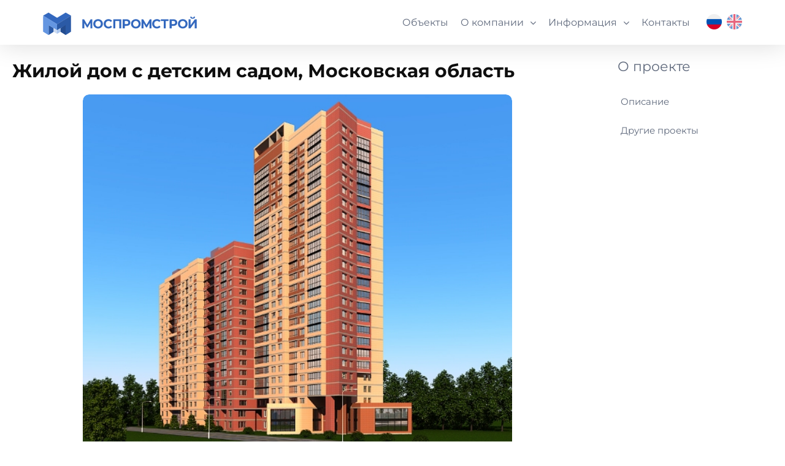

--- FILE ---
content_type: text/html; charset=UTF-8
request_url: https://www.mospromstroy.com/khimki-sov-2/
body_size: 9155
content:
<!DOCTYPE html>
<html class="" lang="ru-RU" prefix="og: http://ogp.me/ns# fb: http://ogp.me/ns/fb#">
<head>
	<meta http-equiv="X-UA-Compatible" content="IE=edge" />
	<meta http-equiv="Content-Type" content="text/html; charset=utf-8"/>
	<meta name="viewport" content="width=device-width, initial-scale=1" />
	<title>Жилой дом с детским садом &#8212; Группа компаний &quot;Моспромстрой&quot;</title>
<meta name='robots' content='max-image-preview:large' />
<link rel="alternate" type="application/rss+xml" title="Группа компаний &quot;Моспромстрой&quot; &raquo; Лента" href="https://www.mospromstroy.com/feed/" />
<link rel="alternate" type="application/rss+xml" title="Группа компаний &quot;Моспромстрой&quot; &raquo; Лента комментариев" href="https://www.mospromstroy.com/comments/feed/" />
					<link rel="shortcut icon" href="https://www.mospromstroy.com/wp-content/uploads/2020/04/favicon.png" type="image/x-icon" />
		
		
		
		
				
		<meta property="og:title" content="Жилой дом с детским садом"/>
		<meta property="og:type" content="article"/>
		<meta property="og:url" content="https://www.mospromstroy.com/khimki-sov-2/"/>
		<meta property="og:site_name" content="Группа компаний &quot;Моспромстрой&quot;"/>
		<meta property="og:description" content="Жилой дом с детским садом, Московская область    

Генеральный подрядчик: Филиал «Фирма Зеленоградстрой».    Другие объекты"/>

									<meta property="og:image" content="https://www.mospromstroy.com/wp-content/uploads/2020/05/1-43.jpg"/>
							<script type="text/javascript">
/* <![CDATA[ */
window._wpemojiSettings = {"baseUrl":"https:\/\/s.w.org\/images\/core\/emoji\/15.0.3\/72x72\/","ext":".png","svgUrl":"https:\/\/s.w.org\/images\/core\/emoji\/15.0.3\/svg\/","svgExt":".svg","source":{"concatemoji":"https:\/\/www.mospromstroy.com\/wp-includes\/js\/wp-emoji-release.min.js?ver=6.5.7"}};
/*! This file is auto-generated */
!function(i,n){var o,s,e;function c(e){try{var t={supportTests:e,timestamp:(new Date).valueOf()};sessionStorage.setItem(o,JSON.stringify(t))}catch(e){}}function p(e,t,n){e.clearRect(0,0,e.canvas.width,e.canvas.height),e.fillText(t,0,0);var t=new Uint32Array(e.getImageData(0,0,e.canvas.width,e.canvas.height).data),r=(e.clearRect(0,0,e.canvas.width,e.canvas.height),e.fillText(n,0,0),new Uint32Array(e.getImageData(0,0,e.canvas.width,e.canvas.height).data));return t.every(function(e,t){return e===r[t]})}function u(e,t,n){switch(t){case"flag":return n(e,"\ud83c\udff3\ufe0f\u200d\u26a7\ufe0f","\ud83c\udff3\ufe0f\u200b\u26a7\ufe0f")?!1:!n(e,"\ud83c\uddfa\ud83c\uddf3","\ud83c\uddfa\u200b\ud83c\uddf3")&&!n(e,"\ud83c\udff4\udb40\udc67\udb40\udc62\udb40\udc65\udb40\udc6e\udb40\udc67\udb40\udc7f","\ud83c\udff4\u200b\udb40\udc67\u200b\udb40\udc62\u200b\udb40\udc65\u200b\udb40\udc6e\u200b\udb40\udc67\u200b\udb40\udc7f");case"emoji":return!n(e,"\ud83d\udc26\u200d\u2b1b","\ud83d\udc26\u200b\u2b1b")}return!1}function f(e,t,n){var r="undefined"!=typeof WorkerGlobalScope&&self instanceof WorkerGlobalScope?new OffscreenCanvas(300,150):i.createElement("canvas"),a=r.getContext("2d",{willReadFrequently:!0}),o=(a.textBaseline="top",a.font="600 32px Arial",{});return e.forEach(function(e){o[e]=t(a,e,n)}),o}function t(e){var t=i.createElement("script");t.src=e,t.defer=!0,i.head.appendChild(t)}"undefined"!=typeof Promise&&(o="wpEmojiSettingsSupports",s=["flag","emoji"],n.supports={everything:!0,everythingExceptFlag:!0},e=new Promise(function(e){i.addEventListener("DOMContentLoaded",e,{once:!0})}),new Promise(function(t){var n=function(){try{var e=JSON.parse(sessionStorage.getItem(o));if("object"==typeof e&&"number"==typeof e.timestamp&&(new Date).valueOf()<e.timestamp+604800&&"object"==typeof e.supportTests)return e.supportTests}catch(e){}return null}();if(!n){if("undefined"!=typeof Worker&&"undefined"!=typeof OffscreenCanvas&&"undefined"!=typeof URL&&URL.createObjectURL&&"undefined"!=typeof Blob)try{var e="postMessage("+f.toString()+"("+[JSON.stringify(s),u.toString(),p.toString()].join(",")+"));",r=new Blob([e],{type:"text/javascript"}),a=new Worker(URL.createObjectURL(r),{name:"wpTestEmojiSupports"});return void(a.onmessage=function(e){c(n=e.data),a.terminate(),t(n)})}catch(e){}c(n=f(s,u,p))}t(n)}).then(function(e){for(var t in e)n.supports[t]=e[t],n.supports.everything=n.supports.everything&&n.supports[t],"flag"!==t&&(n.supports.everythingExceptFlag=n.supports.everythingExceptFlag&&n.supports[t]);n.supports.everythingExceptFlag=n.supports.everythingExceptFlag&&!n.supports.flag,n.DOMReady=!1,n.readyCallback=function(){n.DOMReady=!0}}).then(function(){return e}).then(function(){var e;n.supports.everything||(n.readyCallback(),(e=n.source||{}).concatemoji?t(e.concatemoji):e.wpemoji&&e.twemoji&&(t(e.twemoji),t(e.wpemoji)))}))}((window,document),window._wpemojiSettings);
/* ]]> */
</script>
<style id='wp-emoji-styles-inline-css' type='text/css'>

	img.wp-smiley, img.emoji {
		display: inline !important;
		border: none !important;
		box-shadow: none !important;
		height: 1em !important;
		width: 1em !important;
		margin: 0 0.07em !important;
		vertical-align: -0.1em !important;
		background: none !important;
		padding: 0 !important;
	}
</style>
<link rel='stylesheet' id='wp-block-library-css' href='https://www.mospromstroy.com/wp-includes/css/dist/block-library/style.min.css?ver=6.5.7' type='text/css' media='all' />
<style id='classic-theme-styles-inline-css' type='text/css'>
/*! This file is auto-generated */
.wp-block-button__link{color:#fff;background-color:#32373c;border-radius:9999px;box-shadow:none;text-decoration:none;padding:calc(.667em + 2px) calc(1.333em + 2px);font-size:1.125em}.wp-block-file__button{background:#32373c;color:#fff;text-decoration:none}
</style>
<style id='global-styles-inline-css' type='text/css'>
body{--wp--preset--color--black: #000000;--wp--preset--color--cyan-bluish-gray: #abb8c3;--wp--preset--color--white: #ffffff;--wp--preset--color--pale-pink: #f78da7;--wp--preset--color--vivid-red: #cf2e2e;--wp--preset--color--luminous-vivid-orange: #ff6900;--wp--preset--color--luminous-vivid-amber: #fcb900;--wp--preset--color--light-green-cyan: #7bdcb5;--wp--preset--color--vivid-green-cyan: #00d084;--wp--preset--color--pale-cyan-blue: #8ed1fc;--wp--preset--color--vivid-cyan-blue: #0693e3;--wp--preset--color--vivid-purple: #9b51e0;--wp--preset--gradient--vivid-cyan-blue-to-vivid-purple: linear-gradient(135deg,rgba(6,147,227,1) 0%,rgb(155,81,224) 100%);--wp--preset--gradient--light-green-cyan-to-vivid-green-cyan: linear-gradient(135deg,rgb(122,220,180) 0%,rgb(0,208,130) 100%);--wp--preset--gradient--luminous-vivid-amber-to-luminous-vivid-orange: linear-gradient(135deg,rgba(252,185,0,1) 0%,rgba(255,105,0,1) 100%);--wp--preset--gradient--luminous-vivid-orange-to-vivid-red: linear-gradient(135deg,rgba(255,105,0,1) 0%,rgb(207,46,46) 100%);--wp--preset--gradient--very-light-gray-to-cyan-bluish-gray: linear-gradient(135deg,rgb(238,238,238) 0%,rgb(169,184,195) 100%);--wp--preset--gradient--cool-to-warm-spectrum: linear-gradient(135deg,rgb(74,234,220) 0%,rgb(151,120,209) 20%,rgb(207,42,186) 40%,rgb(238,44,130) 60%,rgb(251,105,98) 80%,rgb(254,248,76) 100%);--wp--preset--gradient--blush-light-purple: linear-gradient(135deg,rgb(255,206,236) 0%,rgb(152,150,240) 100%);--wp--preset--gradient--blush-bordeaux: linear-gradient(135deg,rgb(254,205,165) 0%,rgb(254,45,45) 50%,rgb(107,0,62) 100%);--wp--preset--gradient--luminous-dusk: linear-gradient(135deg,rgb(255,203,112) 0%,rgb(199,81,192) 50%,rgb(65,88,208) 100%);--wp--preset--gradient--pale-ocean: linear-gradient(135deg,rgb(255,245,203) 0%,rgb(182,227,212) 50%,rgb(51,167,181) 100%);--wp--preset--gradient--electric-grass: linear-gradient(135deg,rgb(202,248,128) 0%,rgb(113,206,126) 100%);--wp--preset--gradient--midnight: linear-gradient(135deg,rgb(2,3,129) 0%,rgb(40,116,252) 100%);--wp--preset--font-size--small: 13px;--wp--preset--font-size--medium: 20px;--wp--preset--font-size--large: 36px;--wp--preset--font-size--x-large: 42px;--wp--preset--spacing--20: 0.44rem;--wp--preset--spacing--30: 0.67rem;--wp--preset--spacing--40: 1rem;--wp--preset--spacing--50: 1.5rem;--wp--preset--spacing--60: 2.25rem;--wp--preset--spacing--70: 3.38rem;--wp--preset--spacing--80: 5.06rem;--wp--preset--shadow--natural: 6px 6px 9px rgba(0, 0, 0, 0.2);--wp--preset--shadow--deep: 12px 12px 50px rgba(0, 0, 0, 0.4);--wp--preset--shadow--sharp: 6px 6px 0px rgba(0, 0, 0, 0.2);--wp--preset--shadow--outlined: 6px 6px 0px -3px rgba(255, 255, 255, 1), 6px 6px rgba(0, 0, 0, 1);--wp--preset--shadow--crisp: 6px 6px 0px rgba(0, 0, 0, 1);}:where(.is-layout-flex){gap: 0.5em;}:where(.is-layout-grid){gap: 0.5em;}body .is-layout-flex{display: flex;}body .is-layout-flex{flex-wrap: wrap;align-items: center;}body .is-layout-flex > *{margin: 0;}body .is-layout-grid{display: grid;}body .is-layout-grid > *{margin: 0;}:where(.wp-block-columns.is-layout-flex){gap: 2em;}:where(.wp-block-columns.is-layout-grid){gap: 2em;}:where(.wp-block-post-template.is-layout-flex){gap: 1.25em;}:where(.wp-block-post-template.is-layout-grid){gap: 1.25em;}.has-black-color{color: var(--wp--preset--color--black) !important;}.has-cyan-bluish-gray-color{color: var(--wp--preset--color--cyan-bluish-gray) !important;}.has-white-color{color: var(--wp--preset--color--white) !important;}.has-pale-pink-color{color: var(--wp--preset--color--pale-pink) !important;}.has-vivid-red-color{color: var(--wp--preset--color--vivid-red) !important;}.has-luminous-vivid-orange-color{color: var(--wp--preset--color--luminous-vivid-orange) !important;}.has-luminous-vivid-amber-color{color: var(--wp--preset--color--luminous-vivid-amber) !important;}.has-light-green-cyan-color{color: var(--wp--preset--color--light-green-cyan) !important;}.has-vivid-green-cyan-color{color: var(--wp--preset--color--vivid-green-cyan) !important;}.has-pale-cyan-blue-color{color: var(--wp--preset--color--pale-cyan-blue) !important;}.has-vivid-cyan-blue-color{color: var(--wp--preset--color--vivid-cyan-blue) !important;}.has-vivid-purple-color{color: var(--wp--preset--color--vivid-purple) !important;}.has-black-background-color{background-color: var(--wp--preset--color--black) !important;}.has-cyan-bluish-gray-background-color{background-color: var(--wp--preset--color--cyan-bluish-gray) !important;}.has-white-background-color{background-color: var(--wp--preset--color--white) !important;}.has-pale-pink-background-color{background-color: var(--wp--preset--color--pale-pink) !important;}.has-vivid-red-background-color{background-color: var(--wp--preset--color--vivid-red) !important;}.has-luminous-vivid-orange-background-color{background-color: var(--wp--preset--color--luminous-vivid-orange) !important;}.has-luminous-vivid-amber-background-color{background-color: var(--wp--preset--color--luminous-vivid-amber) !important;}.has-light-green-cyan-background-color{background-color: var(--wp--preset--color--light-green-cyan) !important;}.has-vivid-green-cyan-background-color{background-color: var(--wp--preset--color--vivid-green-cyan) !important;}.has-pale-cyan-blue-background-color{background-color: var(--wp--preset--color--pale-cyan-blue) !important;}.has-vivid-cyan-blue-background-color{background-color: var(--wp--preset--color--vivid-cyan-blue) !important;}.has-vivid-purple-background-color{background-color: var(--wp--preset--color--vivid-purple) !important;}.has-black-border-color{border-color: var(--wp--preset--color--black) !important;}.has-cyan-bluish-gray-border-color{border-color: var(--wp--preset--color--cyan-bluish-gray) !important;}.has-white-border-color{border-color: var(--wp--preset--color--white) !important;}.has-pale-pink-border-color{border-color: var(--wp--preset--color--pale-pink) !important;}.has-vivid-red-border-color{border-color: var(--wp--preset--color--vivid-red) !important;}.has-luminous-vivid-orange-border-color{border-color: var(--wp--preset--color--luminous-vivid-orange) !important;}.has-luminous-vivid-amber-border-color{border-color: var(--wp--preset--color--luminous-vivid-amber) !important;}.has-light-green-cyan-border-color{border-color: var(--wp--preset--color--light-green-cyan) !important;}.has-vivid-green-cyan-border-color{border-color: var(--wp--preset--color--vivid-green-cyan) !important;}.has-pale-cyan-blue-border-color{border-color: var(--wp--preset--color--pale-cyan-blue) !important;}.has-vivid-cyan-blue-border-color{border-color: var(--wp--preset--color--vivid-cyan-blue) !important;}.has-vivid-purple-border-color{border-color: var(--wp--preset--color--vivid-purple) !important;}.has-vivid-cyan-blue-to-vivid-purple-gradient-background{background: var(--wp--preset--gradient--vivid-cyan-blue-to-vivid-purple) !important;}.has-light-green-cyan-to-vivid-green-cyan-gradient-background{background: var(--wp--preset--gradient--light-green-cyan-to-vivid-green-cyan) !important;}.has-luminous-vivid-amber-to-luminous-vivid-orange-gradient-background{background: var(--wp--preset--gradient--luminous-vivid-amber-to-luminous-vivid-orange) !important;}.has-luminous-vivid-orange-to-vivid-red-gradient-background{background: var(--wp--preset--gradient--luminous-vivid-orange-to-vivid-red) !important;}.has-very-light-gray-to-cyan-bluish-gray-gradient-background{background: var(--wp--preset--gradient--very-light-gray-to-cyan-bluish-gray) !important;}.has-cool-to-warm-spectrum-gradient-background{background: var(--wp--preset--gradient--cool-to-warm-spectrum) !important;}.has-blush-light-purple-gradient-background{background: var(--wp--preset--gradient--blush-light-purple) !important;}.has-blush-bordeaux-gradient-background{background: var(--wp--preset--gradient--blush-bordeaux) !important;}.has-luminous-dusk-gradient-background{background: var(--wp--preset--gradient--luminous-dusk) !important;}.has-pale-ocean-gradient-background{background: var(--wp--preset--gradient--pale-ocean) !important;}.has-electric-grass-gradient-background{background: var(--wp--preset--gradient--electric-grass) !important;}.has-midnight-gradient-background{background: var(--wp--preset--gradient--midnight) !important;}.has-small-font-size{font-size: var(--wp--preset--font-size--small) !important;}.has-medium-font-size{font-size: var(--wp--preset--font-size--medium) !important;}.has-large-font-size{font-size: var(--wp--preset--font-size--large) !important;}.has-x-large-font-size{font-size: var(--wp--preset--font-size--x-large) !important;}
.wp-block-navigation a:where(:not(.wp-element-button)){color: inherit;}
:where(.wp-block-post-template.is-layout-flex){gap: 1.25em;}:where(.wp-block-post-template.is-layout-grid){gap: 1.25em;}
:where(.wp-block-columns.is-layout-flex){gap: 2em;}:where(.wp-block-columns.is-layout-grid){gap: 2em;}
.wp-block-pullquote{font-size: 1.5em;line-height: 1.6;}
</style>
<link rel='stylesheet' id='contact-form-7-css' href='https://www.mospromstroy.com/wp-content/plugins/contact-form-7/includes/css/styles.css?ver=5.1.7' type='text/css' media='all' />
<link rel='stylesheet' id='avada-stylesheet-css' href='https://www.mospromstroy.com/wp-content/themes/Avada/assets/css/style.min.css?ver=5.4.2' type='text/css' media='all' />
<!--[if lte IE 9]>
<link rel='stylesheet' id='avada-IE-fontawesome-css' href='https://www.mospromstroy.com/wp-content/themes/Avada/includes/lib/assets/fonts/fontawesome/font-awesome.css?ver=5.4.2' type='text/css' media='all' />
<![endif]-->
<!--[if IE]>
<link rel='stylesheet' id='avada-IE-css' href='https://www.mospromstroy.com/wp-content/themes/Avada/assets/css/ie.css?ver=5.4.2' type='text/css' media='all' />
<![endif]-->
<link rel='stylesheet' id='fusion-dynamic-css-css' href='https://www.mospromstroy.com/wp-content/uploads/fusion-styles/fusion-1063.css?timestamp=1768914598&#038;ver=6.5.7' type='text/css' media='all' />
<script type="text/javascript" src="https://www.mospromstroy.com/wp-includes/js/jquery/jquery.min.js?ver=3.7.1" id="jquery-core-js"></script>
<script type="text/javascript" src="https://www.mospromstroy.com/wp-includes/js/jquery/jquery-migrate.min.js?ver=3.4.1" id="jquery-migrate-js"></script>
<link rel="https://api.w.org/" href="https://www.mospromstroy.com/wp-json/" /><link rel="alternate" type="application/json" href="https://www.mospromstroy.com/wp-json/wp/v2/posts/1063" /><link rel="EditURI" type="application/rsd+xml" title="RSD" href="https://www.mospromstroy.com/xmlrpc.php?rsd" />
<meta name="generator" content="WordPress 6.5.7" />
<link rel="canonical" href="https://www.mospromstroy.com/khimki-sov-2/" />
<link rel='shortlink' href='https://www.mospromstroy.com/?p=1063' />
<link rel="alternate" type="application/json+oembed" href="https://www.mospromstroy.com/wp-json/oembed/1.0/embed?url=https%3A%2F%2Fwww.mospromstroy.com%2Fkhimki-sov-2%2F" />
<link rel="alternate" type="text/xml+oembed" href="https://www.mospromstroy.com/wp-json/oembed/1.0/embed?url=https%3A%2F%2Fwww.mospromstroy.com%2Fkhimki-sov-2%2F&#038;format=xml" />
<style type="text/css">.recentcomments a{display:inline !important;padding:0 !important;margin:0 !important;}</style>		
		
	<script type="text/javascript">
		var doc = document.documentElement;
		doc.setAttribute('data-useragent', navigator.userAgent);
	</script>

	</head>

<body class="post-template-default single single-post postid-1063 single-format-standard fusion-image-hovers fusion-body ltr no-tablet-sticky-header no-mobile-sticky-header no-mobile-slidingbar no-totop no-mobile-totop mobile-logo-pos-left layout-wide-mode fusion-top-header menu-text-align-center mobile-menu-design-modern fusion-show-pagination-text fusion-header-layout-v1 avada-responsive avada-footer-fx-none">
				<div id="wrapper" class="">
		<div id="home" style="position:relative;top:-1px;"></div>
		
			<header class="fusion-header-wrapper">
				<div class="fusion-header-v1 fusion-logo-left fusion-sticky-menu- fusion-sticky-logo- fusion-mobile-logo-  fusion-mobile-menu-design-modern">
					<div class="fusion-header-sticky-height"></div>
<div class="fusion-header">
	<div class="fusion-row">
				<div class="fusion-logo" data-margin-top="10px" data-margin-bottom="10px" data-margin-left="0px" data-margin-right="0px">
				<a class="fusion-logo-link"  href="https://www.mospromstroy.com/" >

						<!-- standard logo -->
			<img src="https://www.mospromstroy.com/wp-content/uploads/2020/06/logo.svg" srcset="https://www.mospromstroy.com/wp-content/uploads/2020/06/logo.svg 1x" width="" height="" alt="Группа компаний &quot;Моспромстрой&quot; Logo" retina_logo_url="" class="fusion-standard-logo" />

			
					</a>
		</div>		<nav class="fusion-main-menu" aria-label="Main Menu"><ul role="menubar" id="menu-menyu" class="fusion-menu"><li role="menuitem"  id="menu-item-13"  class="menu-item menu-item-type-custom menu-item-object-custom menu-item-13"  ><a  href="/objects" class="fusion-background-highlight"><span class="menu-text">Объекты</span></a></li><li role="menuitem"  id="menu-item-14"  class="menu-item menu-item-type-custom menu-item-object-custom menu-item-has-children menu-item-14 fusion-dropdown-menu"  ><a  href="/about" class="fusion-background-highlight"><span class="menu-text">О компании</span> <span class="fusion-caret"><i class="fusion-dropdown-indicator"></i></span></a><ul role="menu" class="sub-menu"><li role="menuitem"  id="menu-item-33"  class="menu-item menu-item-type-custom menu-item-object-custom menu-item-33 fusion-dropdown-submenu"  ><a  href="/about/history" class="fusion-background-highlight"><span>История</span></a></li><li role="menuitem"  id="menu-item-34"  class="menu-item menu-item-type-custom menu-item-object-custom menu-item-34 fusion-dropdown-submenu"  ><a  href="/about/mission" class="fusion-background-highlight"><span>Миссия</span></a></li><li role="menuitem"  id="menu-item-35"  class="menu-item menu-item-type-custom menu-item-object-custom menu-item-35 fusion-dropdown-submenu"  ><a  href="/about/values" class="fusion-background-highlight"><span>Корпоративные ценности</span></a></li><li role="menuitem"  id="menu-item-36"  class="menu-item menu-item-type-custom menu-item-object-custom menu-item-36 fusion-dropdown-submenu"  ><a  href="/about/social" class="fusion-background-highlight"><span>Социальная ответственность</span></a></li><li role="menuitem"  id="menu-item-37"  class="menu-item menu-item-type-custom menu-item-object-custom menu-item-37 fusion-dropdown-submenu"  ><a  href="/about/team" class="fusion-background-highlight"><span>Трудовой коллектив</span></a></li><li role="menuitem"  id="menu-item-38"  class="menu-item menu-item-type-custom menu-item-object-custom menu-item-38 fusion-dropdown-submenu"  ><a  href="/about/control" class="fusion-background-highlight"><span>Органы управления</span></a></li><li role="menuitem"  id="menu-item-39"  class="menu-item menu-item-type-custom menu-item-object-custom menu-item-39 fusion-dropdown-submenu"  ><a  href="/tenders" class="fusion-background-highlight"><span>Тендеры</span></a></li></ul></li><li role="menuitem"  id="menu-item-15"  class="menu-item menu-item-type-custom menu-item-object-custom menu-item-has-children menu-item-15 fusion-dropdown-menu"  ><a  href="/info" class="fusion-background-highlight"><span class="menu-text">Информация</span> <span class="fusion-caret"><i class="fusion-dropdown-indicator"></i></span></a><ul role="menu" class="sub-menu"><li role="menuitem"  id="menu-item-30"  class="menu-item menu-item-type-custom menu-item-object-custom menu-item-30 fusion-dropdown-submenu"  ><a  href="/shareholders" class="fusion-background-highlight"><span>Акционерам и инвесторам</span></a></li><li role="menuitem"  id="menu-item-31"  class="menu-item menu-item-type-custom menu-item-object-custom menu-item-31 fusion-dropdown-submenu"  ><a  href="/partners" class="fusion-background-highlight"><span>Заказчикам и парнёрам</span></a></li><li role="menuitem"  id="menu-item-32"  class="menu-item menu-item-type-custom menu-item-object-custom menu-item-32 fusion-dropdown-submenu"  ><a  href="/vacancies" class="fusion-background-highlight"><span>Работа у нас</span></a></li></ul></li><li role="menuitem"  id="menu-item-17"  class="menu-item menu-item-type-custom menu-item-object-custom menu-item-17"  ><a  href="/contacts" class="fusion-background-highlight"><span class="menu-text">Контакты</span></a></li></ul></nav>		<div class="fusion-mobile-menu-icons">
							<a href="#" class="fusion-icon fusion-icon-bars" aria-label="Toggle mobile menu"></a>
		
		
		
			</div>


<nav class="fusion-mobile-nav-holder fusion-mobile-menu-text-align-left"></nav>


<div class="headlang">
<div class="headlang01"><a href="/"><img src="/wp-content/uploads/2020/05/russia.png"></a></div>
<div class="headlang02"><a href="/en"><img src="/wp-content/uploads/2020/05/united-kingdom.png"></a></div>
</div>

				
			</div>
</div>
				</div>
				<div class="fusion-clearfix"></div>
			</header>
					
		<div id="sliders-container">
					</div>
						
							
		
						<main id="main" role="main" class="clearfix width-100" style="padding-left:15px;padding-right:15px">
			<div class="fusion-row" style="max-width:100%;">

<section id="content" style="width: 100%;">
		
					<article id="post-1063" class="post post-1063 type-post status-publish format-standard has-post-thumbnail hentry category-zavershennye">
										<span class="entry-title" style="display: none;">Жилой дом с детским садом</span>
			
										
						<div class="post-content">
				<div class="fusion-fullwidth fullwidth-box menuright0 nonhundred-percent-fullwidth non-hundred-percent-height-scrolling"  style='background-color: rgba(255,255,255,0);background-position: center center;background-repeat: no-repeat;padding-top:0px;padding-right:15px;padding-bottom:0px;padding-left:15px;'><div class="fusion-builder-row fusion-row "><div  class="fusion-layout-column fusion_builder_column fusion_builder_column_1_4  fusion-one-fourth fusion-column-first fusion-blend-mode menuright00 1_4"  style='margin-top:10px;margin-bottom:10px;width:22%; margin-right: 4%;'>
					<div class="fusion-column-wrapper" style="background-color:#2a2a2a;padding: 0px 0px 0px 0px;background-position:left top;background-repeat:no-repeat;-webkit-background-size:cover;-moz-background-size:cover;-o-background-size:cover;background-size:cover;"  data-bg-url="">
						<div class="menurightzag">О проекте</div>
<div class="footersep"></div>
<div class="menuright01">
<div><a href="#about">Описание</a><div class="anim01"></div></div>
<div><a href="#other">Другие проекты</a><div class="anim01"></div></div>
</div><div class="fusion-clearfix"></div>

					</div>
				</div></div></div><div id="about"><div class="fusion-fullwidth fullwidth-box nonhundred-percent-fullwidth non-hundred-percent-height-scrolling"  style='background-color: rgba(255,255,255,0);background-position: center center;background-repeat: no-repeat;padding-right:15px;padding-left:15px;'><div class="fusion-builder-row fusion-row "><div  class="fusion-layout-column fusion_builder_column fusion_builder_column_3_4  fusion-three-fourth fusion-column-first 3_4"  style='margin-top:10px;margin-bottom:0px;width:74%; margin-right: 4%;'>
					<div class="fusion-column-wrapper" style="padding: 0px 0px 0px 0px;background-position:left top;background-repeat:no-repeat;-webkit-background-size:cover;-moz-background-size:cover;-o-background-size:cover;background-size:cover;"  data-bg-url="">
						<div class="fusion-sep-clear"></div><div class="fusion-separator fusion-full-width-sep sep-none" style="margin-left: auto;margin-right: auto;margin-top:20px;"></div><div class="fusion-text"><div class="zagolovok01">Жилой дом с детским садом, Московская область</div>
</div><div class="fusion-clearfix"></div>

					</div>
				</div><div  class="fusion-layout-column fusion_builder_column fusion_builder_column_3_4  fusion-three-fourth fusion-column-last slidercenter 3_4"  style='margin-top:20px;margin-bottom:10px;'>
					<div class="fusion-column-wrapper" style="padding: 0px 0px 0px 0px;background-position:left top;background-repeat:no-repeat;-webkit-background-size:cover;-moz-background-size:cover;-o-background-size:cover;background-size:cover;"  data-bg-url="">
						<div class="fusion-slider-sc flexslider flexslider-hover-type-none" style="max-width:100%;height:100%;"><ul class="slides"><li class="image"><span class="hover-type-none"><img decoding="async" role="presentation" src="http://mospromstroy.com/wp-content/uploads/2020/05/khimki.jpg" /></span></li></ul></div><div class="fusion-clearfix"></div>

					</div>
				</div><div  class="fusion-layout-column fusion_builder_column fusion_builder_column_3_4  fusion-three-fourth fusion-column-first 3_4"  style='margin-top:10px;margin-bottom:0px;width:74%; margin-right: 4%;'>
					<div class="fusion-column-wrapper" style="padding: 10px 0px 0px 0px;background-position:left top;background-repeat:no-repeat;-webkit-background-size:cover;-moz-background-size:cover;-o-background-size:cover;background-size:cover;"  data-bg-url="">
						<div class="fusion-text"><p>Генеральный подрядчик: Филиал «Фирма Зеленоградстрой».</p>
</div><div class="fusion-clearfix"></div>

					</div>
				</div></div></div></div><div id="other"><div class="fusion-fullwidth fullwidth-box nonhundred-percent-fullwidth non-hundred-percent-height-scrolling"  style='background-color: #f5f5f5;background-position: center center;background-repeat: no-repeat;padding-top:0px;padding-right:15px;padding-bottom:0px;padding-left:15px;'><div class="fusion-builder-row fusion-row "><div  class="fusion-layout-column fusion_builder_column fusion_builder_column_3_4  fusion-three-fourth fusion-column-first vkladki01 vkladkibottom 3_4"  style='margin-top:10px;margin-bottom:10px;width:75%;width:calc(75% - ( ( 4% ) * 0.75 ) );margin-right: 4%;'>
					<div class="fusion-column-wrapper" style="padding: 0px 0px 0px 0px;background-position:left top;background-repeat:no-repeat;-webkit-background-size:cover;-moz-background-size:cover;-o-background-size:cover;background-size:cover;"  data-bg-url="">
						<div class="fusion-text"><p><span class="zagolovok01">Другие объекты</span></p>
</div><div class="fusion-text"><div class="fusion-blog-shortcode fusion-blog-shortcode-1 fusion-blog-archive fusion-blog-layout-grid-wrapper fusion-blog-no fusion-no-col-space"><style type="text/css">.fusion-blog-shortcode-1 .fusion-blog-layout-grid .fusion-post-grid{padding:0px;}.fusion-blog-shortcode-1 .fusion-posts-container{margin-left: -0px !important; margin-right:-0px !important;}</style><div class="fusion-posts-container fusion-posts-container-no fusion-blog-layout-grid fusion-blog-layout-grid-3 isotope fusion-blog-equal-heights" data-pages="11" data-grid-col-space="0.0" style="margin: -0px -0px 0;min-height:500px;"><article id="blog-1-post-1036" class="fusion-post-grid post-1036 post type-post status-publish format-standard has-post-thumbnail hentry category-zavershennye">
<div class="fusion-post-wrapper" style="background-color:rgba(255,255,255,0);border:1px solid #fff;border-bottom-width:3px;">

			<div class="fusion-flexslider flexslider fusion-flexslider-loading fusion-post-slideshow" style=&quot;border-color:#fff&quot;>
		<ul class="slides">
			
																		<li>

<div  class="fusion-image-wrapper" aria-haspopup="true">
	
	
		<a href="https://www.mospromstroy.com/kadomceva/">
			
					<img fetchpriority="high" decoding="async" width="755" height="360" src="https://www.mospromstroy.com/wp-content/uploads/2020/05/11-9.jpg" class="attachment-full size-full wp-post-image" alt="" srcset="https://www.mospromstroy.com/wp-content/uploads/2020/05/11-9-200x95.jpg 200w, https://www.mospromstroy.com/wp-content/uploads/2020/05/11-9-400x191.jpg 400w, https://www.mospromstroy.com/wp-content/uploads/2020/05/11-9-600x286.jpg 600w, https://www.mospromstroy.com/wp-content/uploads/2020/05/11-9.jpg 755w" sizes="(min-width: 2200px) 100vw, (min-width: 744px) 413px, (min-width: 692px) 620px, (min-width: 640px) 692px, " />
	

		</a>

	
</div>
</li>
			
			
																																																																				</ul>
	</div>
<div class="fusion-post-content-wrapper" style="padding:10px 5px 10px 5px;"><div class="fusion-post-content post-content"><h2 class="blog-shortcode-post-title entry-title"><a href="https://www.mospromstroy.com/kadomceva/">Жилой дом на улице Кадомцева</a></h2><p class="fusion-single-line-meta">
			
							<span class="vcard" style="display: none;">
					<span class="fn">
						<a href="https://www.mospromstroy.com/author/admin/" title="Записи admin" rel="author">admin</a>					</span>
				</span>
			
			
		
			
			
							<span class="updated" style="display:none;">
					2020-05-14T14:50:37+03:00				</span>
			
		<span>14 мая 2020</span><span class="fusion-inline-sep">|</span></p> <p class="fusion-single-line-meta"><span> </span></p><div class="fusion-content-sep sep-none" style="border-color:#ebeaea;"></div></div></div><div class="fusion-clearfix"></div></div>
</article>
<article id="blog-1-post-588" class="fusion-post-grid post-588 post type-post status-publish format-standard has-post-thumbnail hentry category-zavershennye">
<div class="fusion-post-wrapper" style="background-color:rgba(255,255,255,0);border:1px solid #fff;border-bottom-width:3px;">

			<div class="fusion-flexslider flexslider fusion-flexslider-loading fusion-post-slideshow" style=&quot;border-color:#fff&quot;>
		<ul class="slides">
			
																		<li>

<div  class="fusion-image-wrapper" aria-haspopup="true">
	
	
		<a href="https://www.mospromstroy.com/homiak/">
			
					<img decoding="async" width="692" height="330" src="https://www.mospromstroy.com/wp-content/uploads/2020/05/3-2.jpg" class="attachment-full size-full wp-post-image" alt="" srcset="https://www.mospromstroy.com/wp-content/uploads/2020/05/3-2-200x95.jpg 200w, https://www.mospromstroy.com/wp-content/uploads/2020/05/3-2-400x191.jpg 400w, https://www.mospromstroy.com/wp-content/uploads/2020/05/3-2-600x286.jpg 600w, https://www.mospromstroy.com/wp-content/uploads/2020/05/3-2.jpg 692w" sizes="(min-width: 2200px) 100vw, (min-width: 744px) 413px, (min-width: 692px) 620px, (min-width: 640px) 692px, " />
	

		</a>

	
</div>
</li>
			
			
																																																																				</ul>
	</div>
<div class="fusion-post-content-wrapper" style="padding:10px 5px 10px 5px;"><div class="fusion-post-content post-content"><h2 class="blog-shortcode-post-title entry-title"><a href="https://www.mospromstroy.com/homiak/">ГАБТ — Дом Хомякова</a></h2><p class="fusion-single-line-meta">
			
							<span class="vcard" style="display: none;">
					<span class="fn">
						<a href="https://www.mospromstroy.com/author/admin/" title="Записи admin" rel="author">admin</a>					</span>
				</span>
			
			
		
			
			
							<span class="updated" style="display:none;">
					2020-05-07T12:49:31+03:00				</span>
			
		<span>6 мая 2020</span><span class="fusion-inline-sep">|</span></p> <p class="fusion-single-line-meta"><span><img decoding="async" class="mapicon01" src="/wp-content/uploads/2020/04/555.png"> улица Большая Дмитровка, 17 </span></p><div class="fusion-content-sep sep-none" style="border-color:#ebeaea;"></div></div></div><div class="fusion-clearfix"></div></div>
</article>
<article id="blog-1-post-993" class="fusion-post-grid post-993 post type-post status-publish format-standard has-post-thumbnail hentry category-zavershennye">
<div class="fusion-post-wrapper" style="background-color:rgba(255,255,255,0);border:1px solid #fff;border-bottom-width:3px;">

			<div class="fusion-flexslider flexslider fusion-flexslider-loading fusion-post-slideshow" style=&quot;border-color:#fff&quot;>
		<ul class="slides">
			
																		<li>

<div  class="fusion-image-wrapper" aria-haspopup="true">
	
	
		<a href="https://www.mospromstroy.com/radio/">
			
					<img decoding="async" width="570" height="272" src="https://www.mospromstroy.com/wp-content/uploads/2020/05/11-5.jpg" class="attachment-full size-full wp-post-image" alt="" srcset="https://www.mospromstroy.com/wp-content/uploads/2020/05/11-5-200x95.jpg 200w, https://www.mospromstroy.com/wp-content/uploads/2020/05/11-5-400x191.jpg 400w, https://www.mospromstroy.com/wp-content/uploads/2020/05/11-5.jpg 570w" sizes="(min-width: 2200px) 100vw, (min-width: 744px) 413px, (min-width: 692px) 620px, (min-width: 640px) 692px, " />
	

		</a>

	
</div>
</li>
			
			
																																																																				</ul>
	</div>
<div class="fusion-post-content-wrapper" style="padding:10px 5px 10px 5px;"><div class="fusion-post-content post-content"><h2 class="blog-shortcode-post-title entry-title"><a href="https://www.mospromstroy.com/radio/">Зеленоград &#8212; комплексная застройка мкрн. 23</a></h2><p class="fusion-single-line-meta">
			
							<span class="vcard" style="display: none;">
					<span class="fn">
						<a href="https://www.mospromstroy.com/author/admin/" title="Записи admin" rel="author">admin</a>					</span>
				</span>
			
			
		
			
			
							<span class="updated" style="display:none;">
					2020-05-14T14:22:15+03:00				</span>
			
		<span>14 мая 2020</span><span class="fusion-inline-sep">|</span></p> <p class="fusion-single-line-meta"><span><img decoding="async" class="mapicon01" src="/wp-content/uploads/2020/04/555.png"> Зеленоград, ул. Радио, вл.11 </span></p><div class="fusion-content-sep sep-none" style="border-color:#ebeaea;"></div></div></div><div class="fusion-clearfix"></div></div>
</article>
<article id="blog-1-post-1052" class="fusion-post-grid post-1052 post type-post status-publish format-standard has-post-thumbnail hentry category-zavershennye">
<div class="fusion-post-wrapper" style="background-color:rgba(255,255,255,0);border:1px solid #fff;border-bottom-width:3px;">

			<div class="fusion-flexslider flexslider fusion-flexslider-loading fusion-post-slideshow" style=&quot;border-color:#fff&quot;>
		<ul class="slides">
			
																		<li>

<div  class="fusion-image-wrapper" aria-haspopup="true">
	
	
		<a href="https://www.mospromstroy.com/kommich/">
			
					<img loading="lazy" decoding="async" width="444" height="211" src="https://www.mospromstroy.com/wp-content/uploads/2020/05/11-10.jpg" class="attachment-full size-full wp-post-image" alt="" srcset="https://www.mospromstroy.com/wp-content/uploads/2020/05/11-10-200x95.jpg 200w, https://www.mospromstroy.com/wp-content/uploads/2020/05/11-10-400x190.jpg 400w, https://www.mospromstroy.com/wp-content/uploads/2020/05/11-10.jpg 444w" sizes="(min-width: 2200px) 100vw, (min-width: 744px) 413px, (min-width: 692px) 620px, (min-width: 640px) 692px, " />
	

		</a>

	
</div>
</li>
			
			
																																																																				</ul>
	</div>
<div class="fusion-post-content-wrapper" style="padding:10px 5px 10px 5px;"><div class="fusion-post-content post-content"><h2 class="blog-shortcode-post-title entry-title"><a href="https://www.mospromstroy.com/kommich/">Комплекс на Мичуринском проспекте</a></h2><p class="fusion-single-line-meta">
			
							<span class="vcard" style="display: none;">
					<span class="fn">
						<a href="https://www.mospromstroy.com/author/admin/" title="Записи admin" rel="author">admin</a>					</span>
				</span>
			
			
		
			
			
							<span class="updated" style="display:none;">
					2020-05-14T16:17:33+03:00				</span>
			
		<span>14 мая 2020</span><span class="fusion-inline-sep">|</span></p> <p class="fusion-single-line-meta"><span><img decoding="async" class="mapicon01" src="/wp-content/uploads/2020/04/555.png"> Мичуринском проспекте, к. 18, к. 20 </span></p><div class="fusion-content-sep sep-none" style="border-color:#ebeaea;"></div></div></div><div class="fusion-clearfix"></div></div>
</article>
<article id="blog-1-post-695" class="fusion-post-grid post-695 post type-post status-publish format-standard has-post-thumbnail hentry category-zavershennye">
<div class="fusion-post-wrapper" style="background-color:rgba(255,255,255,0);border:1px solid #fff;border-bottom-width:3px;">

			<div class="fusion-flexslider flexslider fusion-flexslider-loading fusion-post-slideshow" style=&quot;border-color:#fff&quot;>
		<ul class="slides">
			
																		<li>

<div  class="fusion-image-wrapper" aria-haspopup="true">
	
	
		<a href="https://www.mospromstroy.com/poklonnaya/">
			
					<img loading="lazy" decoding="async" width="692" height="330" src="https://www.mospromstroy.com/wp-content/uploads/2020/05/glavnaya-1.jpg" class="attachment-full size-full wp-post-image" alt="" srcset="https://www.mospromstroy.com/wp-content/uploads/2020/05/glavnaya-1-200x95.jpg 200w, https://www.mospromstroy.com/wp-content/uploads/2020/05/glavnaya-1-400x191.jpg 400w, https://www.mospromstroy.com/wp-content/uploads/2020/05/glavnaya-1-600x286.jpg 600w, https://www.mospromstroy.com/wp-content/uploads/2020/05/glavnaya-1.jpg 692w" sizes="(min-width: 2200px) 100vw, (min-width: 744px) 413px, (min-width: 692px) 620px, (min-width: 640px) 692px, " />
	

		</a>

	
</div>
</li>
			
			
																																																																				</ul>
	</div>
<div class="fusion-post-content-wrapper" style="padding:10px 5px 10px 5px;"><div class="fusion-post-content post-content"><h2 class="blog-shortcode-post-title entry-title"><a href="https://www.mospromstroy.com/poklonnaya/">Мемориальный комплекс на Поклонной горе</a></h2><p class="fusion-single-line-meta">
			
							<span class="vcard" style="display: none;">
					<span class="fn">
						<a href="https://www.mospromstroy.com/author/admin/" title="Записи admin" rel="author">admin</a>					</span>
				</span>
			
			
		
			
			
							<span class="updated" style="display:none;">
					2020-05-07T15:37:40+03:00				</span>
			
		<span>7 мая 2020</span><span class="fusion-inline-sep">|</span></p> <p class="fusion-single-line-meta"><span><img decoding="async" class="mapicon01" src="/wp-content/uploads/2020/04/555.png"> Площадь Победы, 3 </span></p><div class="fusion-content-sep sep-none" style="border-color:#ebeaea;"></div></div></div><div class="fusion-clearfix"></div></div>
</article>
<article id="blog-1-post-826" class="fusion-post-grid post-826 post type-post status-publish format-standard has-post-thumbnail hentry category-zavershennye">
<div class="fusion-post-wrapper" style="background-color:rgba(255,255,255,0);border:1px solid #fff;border-bottom-width:3px;">

			<div class="fusion-flexslider flexslider fusion-flexslider-loading fusion-post-slideshow" style=&quot;border-color:#fff&quot;>
		<ul class="slides">
			
																		<li>

<div  class="fusion-image-wrapper" aria-haspopup="true">
	
	
		<a href="https://www.mospromstroy.com/marriott/">
			
					<img loading="lazy" decoding="async" width="692" height="330" src="https://www.mospromstroy.com/wp-content/uploads/2020/05/glavnaya-11.jpg" class="attachment-full size-full wp-post-image" alt="" srcset="https://www.mospromstroy.com/wp-content/uploads/2020/05/glavnaya-11-200x95.jpg 200w, https://www.mospromstroy.com/wp-content/uploads/2020/05/glavnaya-11-400x191.jpg 400w, https://www.mospromstroy.com/wp-content/uploads/2020/05/glavnaya-11-600x286.jpg 600w, https://www.mospromstroy.com/wp-content/uploads/2020/05/glavnaya-11.jpg 692w" sizes="(min-width: 2200px) 100vw, (min-width: 744px) 413px, (min-width: 692px) 620px, (min-width: 640px) 692px, " />
	

		</a>

	
</div>
</li>
			
			
																																																																				</ul>
	</div>
<div class="fusion-post-content-wrapper" style="padding:10px 5px 10px 5px;"><div class="fusion-post-content post-content"><h2 class="blog-shortcode-post-title entry-title"><a href="https://www.mospromstroy.com/marriott/">Гостиница «Марриотт Ройал Аврора»</a></h2><p class="fusion-single-line-meta">
			
							<span class="vcard" style="display: none;">
					<span class="fn">
						<a href="https://www.mospromstroy.com/author/admin/" title="Записи admin" rel="author">admin</a>					</span>
				</span>
			
			
		
			
			
							<span class="updated" style="display:none;">
					2020-05-13T13:42:34+03:00				</span>
			
		<span>10 мая 2020</span><span class="fusion-inline-sep">|</span></p> <p class="fusion-single-line-meta"><span><img decoding="async" class="mapicon01" src="/wp-content/uploads/2020/04/555.png"> улица Петровка, 11/20 </span></p><div class="fusion-content-sep sep-none" style="border-color:#ebeaea;"></div></div></div><div class="fusion-clearfix"></div></div>
</article>
<div class="fusion-clearfix"></div></div></div>
</div><div class="fusion-clearfix"></div>

					</div>
				</div></div></div></div>
							</div>

												
	
			<span class="vcard rich-snippet-hidden">
			<span class="fn">
				<a href="https://www.mospromstroy.com/author/admin/" title="Записи admin" rel="author">admin</a>			</span>
		</span>
	
			<span class="updated rich-snippet-hidden">
			2020-05-14T16:27:40+03:00		</span>
	
																							
			
			
				
																	</article>
		</section>




					
				</div>  <!-- fusion-row -->
			</main>  <!-- #main -->
			
			
			
										
				<div class="fusion-footer">
						
	<footer role="contentinfo" class="fusion-footer-widget-area fusion-widget-area">
		<div class="fusion-row">
			<div class="fusion-columns fusion-columns-3 fusion-widget-area">
				
																									<div class="fusion-column col-lg-4 col-md-4 col-sm-4">
							<section id="custom_html-2" class="widget_text fusion-footer-widget-column widget widget_custom_html"><div class="textwidget custom-html-widget"><div style="font-size: 16px; font-weight: bold;">О компании</div>
<div class="footersep"></div>
<div class="footer001">
<div><a href="/history">История</a><div class="anim01"></div></div>
<div><a href="/mission">Миссия АО "Моспромстрой"</a><div class="anim01"></div></div>
<div><a href="/about/values/">Корпоративные ценности</a><div class="anim01"></div></div>
<div><a href="/about/social">Социальная ответственность</a><div class="anim01"></div></div>
<div><a href="/about/team">Трудовой коллектив</a><div class="anim01"></div></div>
<div><a href="/about/control">Органы управления</a><div class="anim01"></div></div>
</div>
</div><div style="clear:both;"></div></section>																					</div>
																										<div class="fusion-column col-lg-4 col-md-4 col-sm-4">
							<section id="custom_html-3" class="widget_text fusion-footer-widget-column widget widget_custom_html"><div class="textwidget custom-html-widget"><div style="font-size: 16px; font-weight: bold;">Объекты</div>
<div class="footersep"></div>
<div class="footer001">
<div><a href="/objects/#str">Строящиеся объекты</a><div class="anim01"></div></div>
<div><a href="/objects/#zav">Завершённые объекты</a><div class="anim01"></div></div>
</div>
</div><div style="clear:both;"></div></section>																					</div>
																										<div class="fusion-column fusion-column-last col-lg-4 col-md-4 col-sm-4">
							<section id="custom_html-4" class="widget_text fusion-footer-widget-column widget widget_custom_html"><div class="textwidget custom-html-widget"><div style="font-size: 16px; font-weight: bold;">Контакты</div>
<div class="footersep"></div>
<div class="footer001">
<div>Фактический адрес:</div>
<div>127994, Москва, ул. Малая Дмитровка,<br>д. 23/15, стр. 1</div>
<div><a href="tel:84959098113">8 (495) 909 81 13</a><div class="anim01"></div></div>
<div><a href="mailto:mspr@mospromstroy.com">mspr@mospromstroy.com</a><div class="anim01"></div></div>
</div>
</div><div style="clear:both;"></div></section>																					</div>
																																				
				<div class="fusion-clearfix"></div>
			</div> <!-- fusion-columns -->
		</div> <!-- fusion-row -->
	</footer> <!-- fusion-footer-widget-area -->

	
	<footer id="footer" class="fusion-footer-copyright-area fusion-footer-copyright-center">
		<div class="fusion-row">
			<div class="fusion-copyright-content">

				<div class="fusion-copyright-notice">
		<div>
		<a href="/politica">Политика конфиденциальности</a>
<br>
АО "Моспромстрой", 2020	</div>
</div>
<div class="fusion-social-links-footer">
	</div>

			</div> <!-- fusion-fusion-copyright-content -->
		</div> <!-- fusion-row -->
	</footer> <!-- #footer -->
				</div> <!-- fusion-footer -->
			
								</div> <!-- wrapper -->

								<a class="fusion-one-page-text-link fusion-page-load-link"></a>

						<script type="text/javascript">
				jQuery( document ).ready( function() {
					var ajaxurl = 'https://www.mospromstroy.com/wp-admin/admin-ajax.php';
					if ( 0 < jQuery( '.fusion-login-nonce' ).length ) {
						jQuery.get( ajaxurl, { 'action': 'fusion_login_nonce' }, function( response ) {
							jQuery( '.fusion-login-nonce' ).html( response );
						});
					}
				});
				</script>
				<script type="text/javascript" id="contact-form-7-js-extra">
/* <![CDATA[ */
var wpcf7 = {"apiSettings":{"root":"https:\/\/www.mospromstroy.com\/wp-json\/contact-form-7\/v1","namespace":"contact-form-7\/v1"}};
/* ]]> */
</script>
<script type="text/javascript" src="https://www.mospromstroy.com/wp-content/plugins/contact-form-7/includes/js/scripts.js?ver=5.1.7" id="contact-form-7-js"></script>
<!--[if IE 9]>
<script type="text/javascript" src="https://www.mospromstroy.com/wp-content/themes/Avada/includes/lib/assets/min/js/general/fusion-ie9.js?ver=1" id="fusion-ie9-js"></script>
<![endif]-->
<script type="text/javascript" src="https://www.mospromstroy.com/wp-content/uploads/fusion-scripts/08e7500224065f7929ccba82d2ffb598.js?timestamp=1768858551" id="fusion-scripts-js"></script>
	</body>
</html>


--- FILE ---
content_type: image/svg+xml
request_url: https://www.mospromstroy.com/wp-content/uploads/2020/06/logo.svg
body_size: 2932
content:
<svg width="542" height="79" viewBox="0 0 542 79" fill="none" xmlns="http://www.w3.org/2000/svg">
<path d="M167.14 55.2809L167.095 36.6979L157.959 51.9989H154.766L145.629 37.0527V55.2809H138.888V24.2353H144.831L156.451 43.5279L167.893 24.2353H173.836L173.881 55.2809H167.14Z" fill="#3368BE"/>
<path d="M194.189 55.8131C190.966 55.8131 188.053 55.1182 185.452 53.7286C182.879 52.3389 180.854 50.4318 179.375 48.0073C177.927 45.5533 177.202 42.8035 177.202 39.7581C177.202 36.7127 177.927 33.9777 179.375 31.5532C180.854 29.0991 182.879 27.1772 185.452 25.7876C188.053 24.3979 190.966 23.7031 194.189 23.7031C197.411 23.7031 200.309 24.3979 202.881 25.7876C205.454 27.1772 207.479 29.0991 208.957 31.5532C210.436 33.9777 211.175 36.7127 211.175 39.7581C211.175 42.8035 210.436 45.5533 208.957 48.0073C207.479 50.4318 205.454 52.3389 202.881 53.7286C200.309 55.1182 197.411 55.8131 194.189 55.8131ZM194.189 49.6927C196.022 49.6927 197.678 49.2787 199.156 48.4508C200.634 47.5934 201.787 46.4107 202.615 44.9028C203.473 43.3949 203.901 41.68 203.901 39.7581C203.901 37.8362 203.473 36.1213 202.615 34.6134C201.787 33.1055 200.634 31.9376 199.156 31.1097C197.678 30.2522 196.022 29.8235 194.189 29.8235C192.355 29.8235 190.7 30.2522 189.221 31.1097C187.743 31.9376 186.575 33.1055 185.718 34.6134C184.89 36.1213 184.476 37.8362 184.476 39.7581C184.476 41.68 184.89 43.3949 185.718 44.9028C186.575 46.4107 187.743 47.5934 189.221 48.4508C190.7 49.2787 192.355 49.6927 194.189 49.6927Z" fill="#3368BE"/>
<path d="M230.725 55.8131C227.561 55.8131 224.693 55.133 222.121 53.7729C219.578 52.3833 217.567 50.4762 216.089 48.0517C214.64 45.5976 213.916 42.8331 213.916 39.7581C213.916 36.6831 214.64 33.9334 216.089 31.5088C217.567 29.0548 219.578 27.1477 222.121 25.7876C224.693 24.3979 227.576 23.7031 230.769 23.7031C233.46 23.7031 235.884 24.1762 238.043 25.1223C240.231 26.0685 242.064 27.4286 243.542 29.2026L238.93 33.4603C236.83 31.0358 234.228 29.8235 231.124 29.8235C229.202 29.8235 227.487 30.2522 225.979 31.1097C224.471 31.9376 223.289 33.1055 222.431 34.6134C221.603 36.1213 221.189 37.8362 221.189 39.7581C221.189 41.68 221.603 43.3949 222.431 44.9028C223.289 46.4107 224.471 47.5934 225.979 48.4508C227.487 49.2787 229.202 49.6927 231.124 49.6927C234.228 49.6927 236.83 48.4656 238.93 46.0115L243.542 50.2692C242.064 52.0728 240.231 53.4477 238.043 54.3938C235.855 55.34 233.415 55.8131 230.725 55.8131Z" fill="#3368BE"/>
<path d="M275.855 24.2353V55.2809H268.715V30.0896H254.7V55.2809H247.56V24.2353H275.855Z" fill="#3368BE"/>
<path d="M294.329 24.2353C297.078 24.2353 299.458 24.6936 301.469 25.6102C303.509 26.5268 305.076 27.8277 306.17 29.5131C307.264 31.1984 307.811 33.1942 307.811 35.5004C307.811 37.7771 307.264 39.7729 306.17 41.4878C305.076 43.1731 303.509 44.4741 301.469 45.3906C299.458 46.2777 297.078 46.7212 294.329 46.7212H288.075V55.2809H280.89V24.2353H294.329ZM293.929 40.8669C296.088 40.8669 297.729 40.4086 298.852 39.492C299.976 38.5458 300.538 37.2153 300.538 35.5004C300.538 33.7559 299.976 32.4254 298.852 31.5088C297.729 30.5627 296.088 30.0896 293.929 30.0896H288.075V40.8669H293.929Z" fill="#3368BE"/>
<path d="M327.132 55.8131C323.909 55.8131 320.997 55.1182 318.395 53.7286C315.822 52.3389 313.797 50.4318 312.319 48.0073C310.87 45.5533 310.145 42.8035 310.145 39.7581C310.145 36.7127 310.87 33.9777 312.319 31.5532C313.797 29.0991 315.822 27.1772 318.395 25.7876C320.997 24.3979 323.909 23.7031 327.132 23.7031C330.355 23.7031 333.252 24.3979 335.825 25.7876C338.397 27.1772 340.422 29.0991 341.901 31.5532C343.379 33.9777 344.118 36.7127 344.118 39.7581C344.118 42.8035 343.379 45.5533 341.901 48.0073C340.422 50.4318 338.397 52.3389 335.825 53.7286C333.252 55.1182 330.355 55.8131 327.132 55.8131ZM327.132 49.6927C328.965 49.6927 330.621 49.2787 332.099 48.4508C333.577 47.5934 334.731 46.4107 335.558 44.9028C336.416 43.3949 336.845 41.68 336.845 39.7581C336.845 37.8362 336.416 36.1213 335.558 34.6134C334.731 33.1055 333.577 31.9376 332.099 31.1097C330.621 30.2522 328.965 29.8235 327.132 29.8235C325.299 29.8235 323.643 30.2522 322.165 31.1097C320.686 31.9376 319.518 33.1055 318.661 34.6134C317.833 36.1213 317.419 37.8362 317.419 39.7581C317.419 41.68 317.833 43.3949 318.661 44.9028C319.518 46.4107 320.686 47.5934 322.165 48.4508C323.643 49.2787 325.299 49.6927 327.132 49.6927Z" fill="#3368BE"/>
<path d="M375.465 55.2809L375.421 36.6979L366.285 51.9989H363.091L353.955 37.0527V55.2809H347.214V24.2353H353.157L364.777 43.5279L376.219 24.2353H382.162L382.206 55.2809H375.465Z" fill="#3368BE"/>
<path d="M401.272 55.8131C398.109 55.8131 395.241 55.133 392.668 53.7729C390.126 52.3833 388.115 50.4762 386.637 48.0517C385.188 45.5976 384.464 42.8331 384.464 39.7581C384.464 36.6831 385.188 33.9334 386.637 31.5088C388.115 29.0548 390.126 27.1477 392.668 25.7876C395.241 24.3979 398.124 23.7031 401.317 23.7031C404.007 23.7031 406.432 24.1762 408.59 25.1223C410.778 26.0685 412.611 27.4286 414.09 29.2026L409.477 33.4603C407.378 31.0358 404.776 29.8235 401.672 29.8235C399.75 29.8235 398.035 30.2522 396.527 31.1097C395.019 31.9376 393.836 33.1055 392.979 34.6134C392.151 36.1213 391.737 37.8362 391.737 39.7581C391.737 41.68 392.151 43.3949 392.979 44.9028C393.836 46.4107 395.019 47.5934 396.527 48.4508C398.035 49.2787 399.75 49.6927 401.672 49.6927C404.776 49.6927 407.378 48.4656 409.477 46.0115L414.09 50.2692C412.611 52.0728 410.778 53.4477 408.59 54.3938C406.402 55.34 403.963 55.8131 401.272 55.8131Z" fill="#3368BE"/>
<path d="M442.279 30.0896H432.344V55.2809H425.248V30.0896H415.358V24.2353H442.279V30.0896Z" fill="#3368BE"/>
<path d="M459.563 24.2353C462.313 24.2353 464.693 24.6936 466.703 25.6102C468.744 26.5268 470.311 27.8277 471.405 29.5131C472.499 31.1984 473.046 33.1942 473.046 35.5004C473.046 37.7771 472.499 39.7729 471.405 41.4878C470.311 43.1731 468.744 44.4741 466.703 45.3906C464.693 46.2777 462.313 46.7212 459.563 46.7212H453.309V55.2809H446.125V24.2353H459.563ZM459.164 40.8669C461.322 40.8669 462.963 40.4086 464.087 39.492C465.21 38.5458 465.772 37.2153 465.772 35.5004C465.772 33.7559 465.21 32.4254 464.087 31.5088C462.963 30.5627 461.322 30.0896 459.164 30.0896H453.309V40.8669H459.164Z" fill="#3368BE"/>
<path d="M492.366 55.8131C489.143 55.8131 486.231 55.1182 483.629 53.7286C481.057 52.3389 479.031 50.4318 477.553 48.0073C476.104 45.5533 475.38 42.8035 475.38 39.7581C475.38 36.7127 476.104 33.9777 477.553 31.5532C479.031 29.0991 481.057 27.1772 483.629 25.7876C486.231 24.3979 489.143 23.7031 492.366 23.7031C495.589 23.7031 498.487 24.3979 501.059 25.7876C503.631 27.1772 505.657 29.0991 507.135 31.5532C508.613 33.9777 509.353 36.7127 509.353 39.7581C509.353 42.8035 508.613 45.5533 507.135 48.0073C505.657 50.4318 503.631 52.3389 501.059 53.7286C498.487 55.1182 495.589 55.8131 492.366 55.8131ZM492.366 49.6927C494.199 49.6927 495.855 49.2787 497.333 48.4508C498.812 47.5934 499.965 46.4107 500.793 44.9028C501.65 43.3949 502.079 41.68 502.079 39.7581C502.079 37.8362 501.65 36.1213 500.793 34.6134C499.965 33.1055 498.812 31.9376 497.333 31.1097C495.855 30.2522 494.199 29.8235 492.366 29.8235C490.533 29.8235 488.877 30.2522 487.399 31.1097C485.921 31.9376 484.753 33.1055 483.895 34.6134C483.067 36.1213 482.653 37.8362 482.653 39.7581C482.653 41.68 483.067 43.3949 483.895 44.9028C484.753 46.4107 485.921 47.5934 487.399 48.4508C488.877 49.2787 490.533 49.6927 492.366 49.6927Z" fill="#3368BE"/>
<path d="M512.892 24.2353H520.032V44.4593L534.845 24.2353H541.587V55.2809H534.49V35.1013L519.677 55.2809H512.892V24.2353ZM527.217 22.2395C521.54 22.2395 518.672 19.9776 518.613 15.4539H523.536C523.595 17.6123 524.822 18.6915 527.217 18.6915C528.4 18.6915 529.301 18.4254 529.922 17.8932C530.543 17.3314 530.868 16.5183 530.898 15.4539H535.821C535.791 17.6714 535.067 19.3567 533.648 20.5098C532.229 21.663 530.085 22.2395 527.217 22.2395Z" fill="#3368BE"/>
<path d="M37.9124 67.2151L19.7281 78.4686L19.7171 43.9197L37.9124 54.7036V67.2151Z" fill="#2B5AA6"/>
<path d="M61.7703 67.2151L79.9524 78.3744L82.5 40L61.7703 54.6509V67.2151Z" fill="#244D90"/>
<path d="M49.8414 19.1142L19.6341 0.83595L0.682404 11.4181L49.8414 41.0482L98.9999 11.4181L80.0482 0.835938L49.8414 19.1142Z" fill="#3368BE"/>
<path d="M49.8412 41.0482L0.778392 11.4181L0.68219 66.9264L19.7301 78.4706V43.9342L49.8412 61.8277V41.0482Z" fill="#6496E1"/>
<path d="M49.8408 41.0482L98.9036 11.4181L98.9998 66.9264L79.9519 78.4706V43.9342L49.8408 61.8277V41.0482Z" fill="#2B5AA6"/>
<path d="M49.8172 61.7797L37.8882 54.7089V67.167L49.8172 74.2859V61.7797Z" fill="#CCDBF2"/>
<path d="M49.8411 61.7797L61.7701 54.7089V67.167L49.8411 74.2859V61.7797Z" fill="#ACC7EF"/>
</svg>
